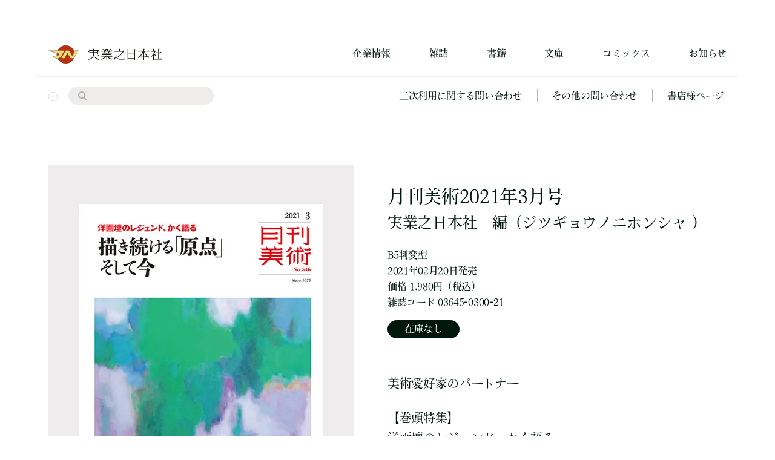

--- FILE ---
content_type: text/html; charset=UTF-8
request_url: https://www.j-n.co.jp/books/03645-0300-21/
body_size: 10780
content:
<!DOCTYPE html>
<html lang="ja">

    <head lang="ja" prefix="og: http://ogp.me/ns# fb: http://ogp.me/ns/fb# article: http://ogp.me/ns/article#">
        
        <!--googleアナリティクス-->
        <!-- Google tag (gtag.js) -->
        <script async src="https://www.googletagmanager.com/gtag/js?id=G-RDVBETD187"></script>
        <script>
        window.dataLayer = window.dataLayer || [];

        function gtag() {
            dataLayer.push(arguments);
        }
        gtag('js', new Date());

        gtag('config', 'G-RDVBETD187');
        </script>

        <meta charset="utf-8">
        <meta http-equiv="x-ua-compatible" content="ie=edge">
        <meta name="viewport" content="width=device-width, initial-scale=1.0, minimum-scale=1.0">
        <meta name="format-detection" content="telephone=no">
        <meta name="keywords" content="実業之日本社,実日,週刊漫画サンデー,マンサン,ブルーガイド,ジョイノベルス,出版社,ストロベリーナイト,静かなるドン,内田康夫,西村京太郎,東川篤哉">

        <!--Adobefont-->
        <script>
        (function(d) {
            var config = {
                    kitId: 'qzd8wwd',
                    scriptTimeout: 3000,
                    async: true
                },
                h = d.documentElement,
                t = setTimeout(function() {
                    h.className = h.className.replace(/\bwf-loading\b/g, "") + " wf-inactive";
                }, config.scriptTimeout),
                tk = d.createElement("script"),
                f = false,
                s = d.getElementsByTagName("script")[0],
                a;
            h.className += " wf-loading";
            tk.src = 'https://use.typekit.net/' + config.kitId + '.js';
            tk.async = true;
            tk.onload = tk.onreadystatechange = function() {
                a = this.readyState;
                if (f || a && a != "complete" && a != "loaded") return;
                f = true;
                clearTimeout(t);
                try {
                    Typekit.load(config)
                } catch (e) {}
            };
            s.parentNode.insertBefore(tk, s)
        })(document);
        </script>

        <!-- favicon -->
        <link rel="icon" href="https://www.j-n.co.jp/wp/wp-content/themes/jippi/img/favicon.ico">
        <link rel="apple-touch-icon" sizes="180x180"
            href="https://www.j-n.co.jp/wp/wp-content/themes/jippi/img/apple-touch-icon.png">
        <meta name="theme-color" content="#2a2c2b">

        <title>月刊美術2021年3月号 | 実業之日本社</title>

		<!-- All in One SEO 4.6.3 - aioseo.com -->
		<meta name="description" content="【巻頭特集】洋画壇のレジェンド、かく語る描き続ける「原点」、そして今" />
		<meta name="robots" content="max-image-preview:large" />
		<meta name="google-site-verification" content="JrtQcGzYN9KIJ3lQJblMiWZn0sFmh9L1Lf23KJunKe0" />
		<link rel="canonical" href="https://www.j-n.co.jp/books/03645-0300-21/" />
		<meta name="generator" content="All in One SEO (AIOSEO) 4.6.3" />
		<meta property="og:locale" content="ja_JP" />
		<meta property="og:site_name" content="実業之日本社 | 実業之日本社の公式ホームページです。書籍、コミックス、雑誌、デジタルコンテンツの情報を配信しています。各出版物のここだけのお話を特集・記事にてお読みいただけます。" />
		<meta property="og:type" content="article" />
		<meta property="og:title" content="月刊美術2021年3月号 | 実業之日本社" />
		<meta property="og:description" content="【巻頭特集】洋画壇のレジェンド、かく語る描き続ける「原点」、そして今" />
		<meta property="og:url" content="https://www.j-n.co.jp/books/03645-0300-21/" />
		<meta property="og:image" content="https://www.j-n.co.jp/app/webroot/wp/wp-content/uploads/2024/02/share.png" />
		<meta property="og:image:secure_url" content="https://www.j-n.co.jp/app/webroot/wp/wp-content/uploads/2024/02/share.png" />
		<meta property="article:published_time" content="2022-02-17T04:03:14+00:00" />
		<meta property="article:modified_time" content="2024-02-07T04:44:44+00:00" />
		<meta name="twitter:card" content="summary_large_image" />
		<meta name="twitter:site" content="@jippi_pr" />
		<meta name="twitter:title" content="月刊美術2021年3月号 | 実業之日本社" />
		<meta name="twitter:description" content="【巻頭特集】洋画壇のレジェンド、かく語る描き続ける「原点」、そして今" />
		<meta name="twitter:creator" content="@jippi_pr" />
		<meta name="twitter:image" content="https://www.j-n.co.jp/app/webroot/wp/wp-content/uploads/2024/02/share.png" />
		<script type="application/ld+json" class="aioseo-schema">
			{"@context":"https:\/\/schema.org","@graph":[{"@type":"BreadcrumbList","@id":"https:\/\/www.j-n.co.jp\/books\/03645-0300-21\/#breadcrumblist","itemListElement":[{"@type":"ListItem","@id":"https:\/\/www.j-n.co.jp\/#listItem","position":1,"name":"\u5bb6","item":"https:\/\/www.j-n.co.jp\/","nextItem":"https:\/\/www.j-n.co.jp\/books\/03645-0300-21\/#listItem"},{"@type":"ListItem","@id":"https:\/\/www.j-n.co.jp\/books\/03645-0300-21\/#listItem","position":2,"name":"\u6708\u520a\u7f8e\u88532021\u5e743\u6708\u53f7","previousItem":"https:\/\/www.j-n.co.jp\/#listItem"}]},{"@type":"Organization","@id":"https:\/\/www.j-n.co.jp\/#organization","name":"\u5b9f\u696d\u4e4b\u65e5\u672c\u793e","url":"https:\/\/www.j-n.co.jp\/","sameAs":["https:\/\/twitter.com\/jippi_pr"],"contactPoint":{"@type":"ContactPoint","telephone":"+81368090770","contactType":"Customer Support"}},{"@type":"WebPage","@id":"https:\/\/www.j-n.co.jp\/books\/03645-0300-21\/#webpage","url":"https:\/\/www.j-n.co.jp\/books\/03645-0300-21\/","name":"\u6708\u520a\u7f8e\u88532021\u5e743\u6708\u53f7 | \u5b9f\u696d\u4e4b\u65e5\u672c\u793e","description":"\u3010\u5dfb\u982d\u7279\u96c6\u3011\u6d0b\u753b\u58c7\u306e\u30ec\u30b8\u30a7\u30f3\u30c9\u3001\u304b\u304f\u8a9e\u308b\u63cf\u304d\u7d9a\u3051\u308b\u300c\u539f\u70b9\u300d\u3001\u305d\u3057\u3066\u4eca","inLanguage":"ja","isPartOf":{"@id":"https:\/\/www.j-n.co.jp\/#website"},"breadcrumb":{"@id":"https:\/\/www.j-n.co.jp\/books\/03645-0300-21\/#breadcrumblist"},"datePublished":"2022-02-17T13:03:14+09:00","dateModified":"2024-02-07T13:44:44+09:00"},{"@type":"WebSite","@id":"https:\/\/www.j-n.co.jp\/#website","url":"https:\/\/www.j-n.co.jp\/","name":"\u5b9f\u696d\u4e4b\u65e5\u672c\u793e","description":"\u5b9f\u696d\u4e4b\u65e5\u672c\u793e\u306e\u516c\u5f0f\u30db\u30fc\u30e0\u30da\u30fc\u30b8\u3067\u3059\u3002\u66f8\u7c4d\u3001\u30b3\u30df\u30c3\u30af\u30b9\u3001\u96d1\u8a8c\u3001\u30c7\u30b8\u30bf\u30eb\u30b3\u30f3\u30c6\u30f3\u30c4\u306e\u60c5\u5831\u3092\u914d\u4fe1\u3057\u3066\u3044\u307e\u3059\u3002\u5404\u51fa\u7248\u7269\u306e\u3053\u3053\u3060\u3051\u306e\u304a\u8a71\u3092\u7279\u96c6\u30fb\u8a18\u4e8b\u306b\u3066\u304a\u8aad\u307f\u3044\u305f\u3060\u3051\u307e\u3059\u3002","inLanguage":"ja","publisher":{"@id":"https:\/\/www.j-n.co.jp\/#organization"}}]}
		</script>
		<!-- All in One SEO -->

<link rel='dns-prefetch' href='//ajax.googleapis.com' />
<link rel='dns-prefetch' href='//cdnjs.cloudflare.com' />
<style id='classic-theme-styles-inline-css' type='text/css'>
/*! This file is auto-generated */
.wp-block-button__link{color:#fff;background-color:#32373c;border-radius:9999px;box-shadow:none;text-decoration:none;padding:calc(.667em + 2px) calc(1.333em + 2px);font-size:1.125em}.wp-block-file__button{background:#32373c;color:#fff;text-decoration:none}
</style>
<style id='global-styles-inline-css' type='text/css'>
body{--wp--preset--color--black: #000000;--wp--preset--color--cyan-bluish-gray: #abb8c3;--wp--preset--color--white: #ffffff;--wp--preset--color--pale-pink: #f78da7;--wp--preset--color--vivid-red: #cf2e2e;--wp--preset--color--luminous-vivid-orange: #ff6900;--wp--preset--color--luminous-vivid-amber: #fcb900;--wp--preset--color--light-green-cyan: #7bdcb5;--wp--preset--color--vivid-green-cyan: #00d084;--wp--preset--color--pale-cyan-blue: #8ed1fc;--wp--preset--color--vivid-cyan-blue: #0693e3;--wp--preset--color--vivid-purple: #9b51e0;--wp--preset--gradient--vivid-cyan-blue-to-vivid-purple: linear-gradient(135deg,rgba(6,147,227,1) 0%,rgb(155,81,224) 100%);--wp--preset--gradient--light-green-cyan-to-vivid-green-cyan: linear-gradient(135deg,rgb(122,220,180) 0%,rgb(0,208,130) 100%);--wp--preset--gradient--luminous-vivid-amber-to-luminous-vivid-orange: linear-gradient(135deg,rgba(252,185,0,1) 0%,rgba(255,105,0,1) 100%);--wp--preset--gradient--luminous-vivid-orange-to-vivid-red: linear-gradient(135deg,rgba(255,105,0,1) 0%,rgb(207,46,46) 100%);--wp--preset--gradient--very-light-gray-to-cyan-bluish-gray: linear-gradient(135deg,rgb(238,238,238) 0%,rgb(169,184,195) 100%);--wp--preset--gradient--cool-to-warm-spectrum: linear-gradient(135deg,rgb(74,234,220) 0%,rgb(151,120,209) 20%,rgb(207,42,186) 40%,rgb(238,44,130) 60%,rgb(251,105,98) 80%,rgb(254,248,76) 100%);--wp--preset--gradient--blush-light-purple: linear-gradient(135deg,rgb(255,206,236) 0%,rgb(152,150,240) 100%);--wp--preset--gradient--blush-bordeaux: linear-gradient(135deg,rgb(254,205,165) 0%,rgb(254,45,45) 50%,rgb(107,0,62) 100%);--wp--preset--gradient--luminous-dusk: linear-gradient(135deg,rgb(255,203,112) 0%,rgb(199,81,192) 50%,rgb(65,88,208) 100%);--wp--preset--gradient--pale-ocean: linear-gradient(135deg,rgb(255,245,203) 0%,rgb(182,227,212) 50%,rgb(51,167,181) 100%);--wp--preset--gradient--electric-grass: linear-gradient(135deg,rgb(202,248,128) 0%,rgb(113,206,126) 100%);--wp--preset--gradient--midnight: linear-gradient(135deg,rgb(2,3,129) 0%,rgb(40,116,252) 100%);--wp--preset--font-size--small: 13px;--wp--preset--font-size--medium: 20px;--wp--preset--font-size--large: 36px;--wp--preset--font-size--x-large: 42px;--wp--preset--spacing--20: 0.44rem;--wp--preset--spacing--30: 0.67rem;--wp--preset--spacing--40: 1rem;--wp--preset--spacing--50: 1.5rem;--wp--preset--spacing--60: 2.25rem;--wp--preset--spacing--70: 3.38rem;--wp--preset--spacing--80: 5.06rem;--wp--preset--shadow--natural: 6px 6px 9px rgba(0, 0, 0, 0.2);--wp--preset--shadow--deep: 12px 12px 50px rgba(0, 0, 0, 0.4);--wp--preset--shadow--sharp: 6px 6px 0px rgba(0, 0, 0, 0.2);--wp--preset--shadow--outlined: 6px 6px 0px -3px rgba(255, 255, 255, 1), 6px 6px rgba(0, 0, 0, 1);--wp--preset--shadow--crisp: 6px 6px 0px rgba(0, 0, 0, 1);}:where(.is-layout-flex){gap: 0.5em;}:where(.is-layout-grid){gap: 0.5em;}body .is-layout-flow > .alignleft{float: left;margin-inline-start: 0;margin-inline-end: 2em;}body .is-layout-flow > .alignright{float: right;margin-inline-start: 2em;margin-inline-end: 0;}body .is-layout-flow > .aligncenter{margin-left: auto !important;margin-right: auto !important;}body .is-layout-constrained > .alignleft{float: left;margin-inline-start: 0;margin-inline-end: 2em;}body .is-layout-constrained > .alignright{float: right;margin-inline-start: 2em;margin-inline-end: 0;}body .is-layout-constrained > .aligncenter{margin-left: auto !important;margin-right: auto !important;}body .is-layout-constrained > :where(:not(.alignleft):not(.alignright):not(.alignfull)){max-width: var(--wp--style--global--content-size);margin-left: auto !important;margin-right: auto !important;}body .is-layout-constrained > .alignwide{max-width: var(--wp--style--global--wide-size);}body .is-layout-flex{display: flex;}body .is-layout-flex{flex-wrap: wrap;align-items: center;}body .is-layout-flex > *{margin: 0;}body .is-layout-grid{display: grid;}body .is-layout-grid > *{margin: 0;}:where(.wp-block-columns.is-layout-flex){gap: 2em;}:where(.wp-block-columns.is-layout-grid){gap: 2em;}:where(.wp-block-post-template.is-layout-flex){gap: 1.25em;}:where(.wp-block-post-template.is-layout-grid){gap: 1.25em;}.has-black-color{color: var(--wp--preset--color--black) !important;}.has-cyan-bluish-gray-color{color: var(--wp--preset--color--cyan-bluish-gray) !important;}.has-white-color{color: var(--wp--preset--color--white) !important;}.has-pale-pink-color{color: var(--wp--preset--color--pale-pink) !important;}.has-vivid-red-color{color: var(--wp--preset--color--vivid-red) !important;}.has-luminous-vivid-orange-color{color: var(--wp--preset--color--luminous-vivid-orange) !important;}.has-luminous-vivid-amber-color{color: var(--wp--preset--color--luminous-vivid-amber) !important;}.has-light-green-cyan-color{color: var(--wp--preset--color--light-green-cyan) !important;}.has-vivid-green-cyan-color{color: var(--wp--preset--color--vivid-green-cyan) !important;}.has-pale-cyan-blue-color{color: var(--wp--preset--color--pale-cyan-blue) !important;}.has-vivid-cyan-blue-color{color: var(--wp--preset--color--vivid-cyan-blue) !important;}.has-vivid-purple-color{color: var(--wp--preset--color--vivid-purple) !important;}.has-black-background-color{background-color: var(--wp--preset--color--black) !important;}.has-cyan-bluish-gray-background-color{background-color: var(--wp--preset--color--cyan-bluish-gray) !important;}.has-white-background-color{background-color: var(--wp--preset--color--white) !important;}.has-pale-pink-background-color{background-color: var(--wp--preset--color--pale-pink) !important;}.has-vivid-red-background-color{background-color: var(--wp--preset--color--vivid-red) !important;}.has-luminous-vivid-orange-background-color{background-color: var(--wp--preset--color--luminous-vivid-orange) !important;}.has-luminous-vivid-amber-background-color{background-color: var(--wp--preset--color--luminous-vivid-amber) !important;}.has-light-green-cyan-background-color{background-color: var(--wp--preset--color--light-green-cyan) !important;}.has-vivid-green-cyan-background-color{background-color: var(--wp--preset--color--vivid-green-cyan) !important;}.has-pale-cyan-blue-background-color{background-color: var(--wp--preset--color--pale-cyan-blue) !important;}.has-vivid-cyan-blue-background-color{background-color: var(--wp--preset--color--vivid-cyan-blue) !important;}.has-vivid-purple-background-color{background-color: var(--wp--preset--color--vivid-purple) !important;}.has-black-border-color{border-color: var(--wp--preset--color--black) !important;}.has-cyan-bluish-gray-border-color{border-color: var(--wp--preset--color--cyan-bluish-gray) !important;}.has-white-border-color{border-color: var(--wp--preset--color--white) !important;}.has-pale-pink-border-color{border-color: var(--wp--preset--color--pale-pink) !important;}.has-vivid-red-border-color{border-color: var(--wp--preset--color--vivid-red) !important;}.has-luminous-vivid-orange-border-color{border-color: var(--wp--preset--color--luminous-vivid-orange) !important;}.has-luminous-vivid-amber-border-color{border-color: var(--wp--preset--color--luminous-vivid-amber) !important;}.has-light-green-cyan-border-color{border-color: var(--wp--preset--color--light-green-cyan) !important;}.has-vivid-green-cyan-border-color{border-color: var(--wp--preset--color--vivid-green-cyan) !important;}.has-pale-cyan-blue-border-color{border-color: var(--wp--preset--color--pale-cyan-blue) !important;}.has-vivid-cyan-blue-border-color{border-color: var(--wp--preset--color--vivid-cyan-blue) !important;}.has-vivid-purple-border-color{border-color: var(--wp--preset--color--vivid-purple) !important;}.has-vivid-cyan-blue-to-vivid-purple-gradient-background{background: var(--wp--preset--gradient--vivid-cyan-blue-to-vivid-purple) !important;}.has-light-green-cyan-to-vivid-green-cyan-gradient-background{background: var(--wp--preset--gradient--light-green-cyan-to-vivid-green-cyan) !important;}.has-luminous-vivid-amber-to-luminous-vivid-orange-gradient-background{background: var(--wp--preset--gradient--luminous-vivid-amber-to-luminous-vivid-orange) !important;}.has-luminous-vivid-orange-to-vivid-red-gradient-background{background: var(--wp--preset--gradient--luminous-vivid-orange-to-vivid-red) !important;}.has-very-light-gray-to-cyan-bluish-gray-gradient-background{background: var(--wp--preset--gradient--very-light-gray-to-cyan-bluish-gray) !important;}.has-cool-to-warm-spectrum-gradient-background{background: var(--wp--preset--gradient--cool-to-warm-spectrum) !important;}.has-blush-light-purple-gradient-background{background: var(--wp--preset--gradient--blush-light-purple) !important;}.has-blush-bordeaux-gradient-background{background: var(--wp--preset--gradient--blush-bordeaux) !important;}.has-luminous-dusk-gradient-background{background: var(--wp--preset--gradient--luminous-dusk) !important;}.has-pale-ocean-gradient-background{background: var(--wp--preset--gradient--pale-ocean) !important;}.has-electric-grass-gradient-background{background: var(--wp--preset--gradient--electric-grass) !important;}.has-midnight-gradient-background{background: var(--wp--preset--gradient--midnight) !important;}.has-small-font-size{font-size: var(--wp--preset--font-size--small) !important;}.has-medium-font-size{font-size: var(--wp--preset--font-size--medium) !important;}.has-large-font-size{font-size: var(--wp--preset--font-size--large) !important;}.has-x-large-font-size{font-size: var(--wp--preset--font-size--x-large) !important;}
.wp-block-navigation a:where(:not(.wp-element-button)){color: inherit;}
:where(.wp-block-post-template.is-layout-flex){gap: 1.25em;}:where(.wp-block-post-template.is-layout-grid){gap: 1.25em;}
:where(.wp-block-columns.is-layout-flex){gap: 2em;}:where(.wp-block-columns.is-layout-grid){gap: 2em;}
.wp-block-pullquote{font-size: 1.5em;line-height: 1.6;}
</style>
<link rel='stylesheet' id='slickcss-css' href='https://cdnjs.cloudflare.com/ajax/libs/slick-carousel/1.8.1/slick.css' type='text/css' media='all' />
<link rel='stylesheet' id='slickthemecss-css' href='https://cdnjs.cloudflare.com/ajax/libs/slick-carousel/1.8.1/slick-theme.css' type='text/css' media='all' />
<link rel='stylesheet' id='ress-css' href='https://www.j-n.co.jp/wp/wp-content/themes/jippi/css/ress.css' type='text/css' media='all' />
<link rel='stylesheet' id='stylecss-css' href='https://www.j-n.co.jp/wp/wp-content/themes/jippi/css/style.css' type='text/css' media='all' />
<script type="text/javascript" src="https://ajax.googleapis.com/ajax/libs/jquery/1.11.3/jquery.min.js" id="jquery-js"></script>
<script type="text/javascript" src="https://cdnjs.cloudflare.com/ajax/libs/slick-carousel/1.8.1/slick.min.js" id="slickjs-js"></script>
<link rel="https://api.w.org/" href="https://www.j-n.co.jp/wp-json/" /><link rel="alternate" type="application/json" href="https://www.j-n.co.jp/wp-json/wp/v2/books/36593" /><link rel="alternate" type="application/json+oembed" href="https://www.j-n.co.jp/wp-json/oembed/1.0/embed?url=https%3A%2F%2Fwww.j-n.co.jp%2Fbooks%2F03645-0300-21%2F" />
<link rel="alternate" type="text/xml+oembed" href="https://www.j-n.co.jp/wp-json/oembed/1.0/embed?url=https%3A%2F%2Fwww.j-n.co.jp%2Fbooks%2F03645-0300-21%2F&#038;format=xml" />
<noscript><style>.lazyload[data-src]{display:none !important;}</style></noscript><style>.lazyload{background-image:none !important;}.lazyload:before{background-image:none !important;}</style>    </head>

<body>
    <!-- ヘッダー -->
    <div id="header">
        <header>
            <div class="wrapper">
                <div class="pc header">
                    <h1 class="title">
                        <a href="https://www.j-n.co.jp/" class="logo"><img
                                src="[data-uri]" alt="実業之日本社ロゴ" data-src="https://www.j-n.co.jp/wp/wp-content/themes/jippi/img/logo-k.svg" decoding="async" class="lazyload" /><noscript><img
                                src="https://www.j-n.co.jp/wp/wp-content/themes/jippi/img/logo-k.svg" alt="実業之日本社ロゴ" data-eio="l" /></noscript></a>
                    </h1>
                    <nav>
                        <ul class="nav">
                            <li><a href="https://www.j-n.co.jp/company/">企業情報</a></li>
                            <li>
                                <a href="https://www.j-n.co.jp/magazine/">雑誌</a>
                                <ul class="child">
                                    <li>
                                        <a href="https://www.j-n.co.jp/books/genrelist/lgenre3/mgenre18/">ワッグル</a>                                    </li>
                                    <li>
                                        <a href="https://www.j-n.co.jp/books/genrelist/lgenre3/mgenre20/">ガルビィ</a>                                    </li>
                                    <li>
                                        <a href="https://www.j-n.co.jp/books/genrelist/lgenre3/mgenre81/">BikeJIN</a>                                    </li>
                                    <li>
                                        <a href="https://www.j-n.co.jp/books/genrelist/lgenre3/mgenre80/">ライダースクラブ</a>                                    </li>
                                    <li>
                                        <a href="https://www.j-n.co.jp/books/genrelist/lgenre3/mgenre79/">CLUB HARLEY</a>                                    </li>
                                    <li>
                                        <a href="https://www.j-n.co.jp/books/genrelist/lgenre3/mgenre16/">ネイルVENUS</a>                                    </li>
                                    <li>
                                        <a href="https://www.j-n.co.jp/books/genrelist/lgenre3/mgenre21/">月刊美術</a>                                    </li>
                                    <li>
                                        <a href="https://www.j-n.co.jp/books/genrelist/lgenre3/mgenre85/">BikeJIN増刊</a>                                    </li>
                                    <li>
                                        <a href="https://www.j-n.co.jp/books/genrelist/lgenre3/mgenre84/">CLUB HARLEY増刊</a>                                    </li>
                                    <li>
                                        <a href="https://www.j-n.co.jp/books/genrelist/lgenre1/mgenre5/sgenre97/">パラスポーツマガジン</a>                                    </li>
                                </ul>
                            </li>
                            <li>
                                <a href="https://www.j-n.co.jp/books/">書籍</a>
                                <ul class="child">
                                                                        <li><a
                                            href="https://www.j-n.co.jp/books/genrelist/lgenre1/mgenre1/">ビジネス</a>
                                    </li>
                                                                        <li><a
                                            href="https://www.j-n.co.jp/books/genrelist/lgenre1/mgenre2/">文芸</a>
                                    </li>
                                                                        <li><a
                                            href="https://www.j-n.co.jp/books/genrelist/lgenre1/mgenre3/">一般・教養</a>
                                    </li>
                                                                        <li><a
                                            href="https://www.j-n.co.jp/books/genrelist/lgenre1/mgenre4/">旅行ガイド</a>
                                    </li>
                                                                        <li><a
                                            href="https://www.j-n.co.jp/books/genrelist/lgenre1/mgenre5/">趣味実用</a>
                                    </li>
                                                                        <li><a
                                            href="https://www.j-n.co.jp/books/genrelist/lgenre1/mgenre6/">自己啓発</a>
                                    </li>
                                                                        <li><a
                                            href="https://www.j-n.co.jp/books/genrelist/lgenre1/mgenre7/">こども</a>
                                    </li>
                                                                        <li><a
                                            href="https://www.j-n.co.jp/books/genrelist/lgenre1/mgenre8/">教育・学習</a>
                                    </li>
                                                                    </ul>
                            </li>
                            <li>
                                文庫
                                <ul class="child">
                                    <li>
                                        <a href="https://www.j-n.co.jp/books/serieslist/lseries41/">実業之日本社文庫</a>                                    </li>
                                    <li>
                                        <a href="https://www.j-n.co.jp/books/serieslist/lseries41/lseries118/">実業之日本社文庫GROW</a>                                    </li>
                                    <li>
                                        <a href="https://www.j-n.co.jp/books/serieslist/lseries111/">Jノベルライト文庫</a>                                    </li>
                                    <li>
                                        <a href="https://www.j-n.co.jp/books/serieslist/lseries104/">実業之日本社ジュニア文庫</a>                                    </li>
                                    <li>
                                        <a href="https://www.j-n.co.jp/books/serieslist/lseries99/">じっぴコンパクト文庫</a>                                    </li>
                                    <li>
                                        <a href="https://www.j-n.co.jp/books/serieslist/lseries37/">実業之日本社漫画文庫</a>                                    </li>
                                </ul>
                            </li>
                            <li>
                                <a href="https://www.j-n.co.jp/comics/">コミックス</a>
                                <ul class="child">
                                                                        <li><a
                                            href="https://www.j-n.co.jp/books/genrelist/lgenre2/mgenre9/">青年コミック</a>
                                    </li>
                                                                        <li><a
                                            href="https://www.j-n.co.jp/books/genrelist/lgenre2/mgenre10/">少女コミック</a>
                                    </li>
                                                                        <li><a
                                            href="https://www.j-n.co.jp/books/genrelist/lgenre2/mgenre11/">BLコミック</a>
                                    </li>
                                                                        <li><a
                                            href="https://www.j-n.co.jp/books/genrelist/lgenre2/mgenre12/">セクシー系コミック</a>
                                    </li>
                                                                        <li><a
                                            href="https://www.j-n.co.jp/books/genrelist/lgenre2/mgenre13/">コミックエッセイ</a>
                                    </li>
                                                                        <li><a
                                            href="https://www.j-n.co.jp/books/genrelist/lgenre2/mgenre14/">その他のコミック</a>
                                    </li>
                                                                        <li><a
                                            href="https://www.j-n.co.jp/books/genrelist/lgenre2/mgenre76/">書籍扱いコミックス</a>
                                    </li>
                                                                    </ul>
                            </li>
                            <li>
                                <a href="https://www.j-n.co.jp/news/">お知らせ</a>
                            </li>
                        </ul>
                    </nav>
                </div>
                <div class="pc slideup">
                    <div class="menu-hide">
                        <img src="[data-uri]" alt="メニューを隠す" data-src="https://www.j-n.co.jp/wp/wp-content/themes/jippi/img/circle-close.svg" decoding="async" class="lazyload" /><noscript><img src="https://www.j-n.co.jp/wp/wp-content/themes/jippi/img/circle-close.svg" alt="メニューを隠す" data-eio="l" /></noscript>
                    </div>
                    <div class="search">
                        <form action="https://www.j-n.co.jp" method="get">
    <input type="search" name="s" />
    <input type="submit" value="" />
</form>                    </div>
                    <ul class="list">
                        <li><a href="https://business.form-mailer.jp/fms/4d33693487681"
                                target="_blank">二次利用に関する問い合わせ</a></li>
                        <li><a href="https://www.j-n.co.jp/inquiry/">その他の問い合わせ</a></li>
                        <li><a href="https://www.j-n.co.jp/bookstore/">書店様ページ</a></li>
                    </ul>
                </div>

                <div class="sp header">
                    <h1 class="title">
                        <a href="https://www.j-n.co.jp/" class="logo">
                            <img src="[data-uri]" alt="実業之日本社ロゴ" data-src="https://www.j-n.co.jp/wp/wp-content/themes/jippi/img/logo-k.svg" decoding="async" class="lazyload" /><noscript><img src="https://www.j-n.co.jp/wp/wp-content/themes/jippi/img/logo-k.svg" alt="実業之日本社ロゴ" data-eio="l" /></noscript>
                        </a>
                    </h1>
                    <div class="btn">
                        <div class="open"></div>
                    </div>
                </div>
                <div class="sp menu-wrapper">
                    <div class="menu-inner">
                        <div class="menu-upper">
                            <h1 class="title">
                                <a href="https://www.j-n.co.jp/" class="logo">
                                    <img src="[data-uri]"
                                        alt="実業之日本社ロゴ" data-src="https://www.j-n.co.jp/wp/wp-content/themes/jippi/img/logo-w.svg" decoding="async" class="lazyload" /><noscript><img src="https://www.j-n.co.jp/wp/wp-content/themes/jippi/img/logo-w.svg"
                                        alt="実業之日本社ロゴ" data-eio="l" /></noscript>
                                </a>
                            </h1>
                            <div class="btn">
                                <div class="close"></div>
                            </div>
                        </div>
                        <div class="search">
                            <form action="https://www.j-n.co.jp" method="get">
    <input type="search" name="s" />
    <input type="submit" value="" />
</form>                        </div>
                        <nav>
                            <ul class="nav">
                                <li><a href="https://www.j-n.co.jp/company/">企業情報</a></li>
                                <li class="parent">
                                    <a href="https://www.j-n.co.jp/magazine/">雑誌</a>
                                    <ul class="child">
                                        <li>
                                            <a href="https://www.j-n.co.jp/books/genrelist/lgenre3/mgenre18/">ワッグル</a>                                        </li>
                                        <li>
                                            <a href="https://www.j-n.co.jp/books/genrelist/lgenre3/mgenre20/">ガルビィ</a>                                        </li>
                                        <li>
                                            <a href="https://www.j-n.co.jp/books/genrelist/lgenre3/mgenre81/">BikeJIN</a>                                        </li>
                                        <li>
                                            <a href="https://www.j-n.co.jp/books/genrelist/lgenre3/mgenre80/">ライダースクラブ</a>                                        </li>
                                        <li>
                                            <a href="https://www.j-n.co.jp/books/genrelist/lgenre3/mgenre79/">CLUB HARLEY</a>                                        </li>
                                        <li>
                                            <a href="https://www.j-n.co.jp/books/genrelist/lgenre3/mgenre16/">ネイルVENUS</a>                                        </li>
                                        <li>
                                            <a href="https://www.j-n.co.jp/books/genrelist/lgenre3/mgenre21/">月刊美術</a>                                        </li>
                                        <li>
                                            <a href="https://www.j-n.co.jp/books/genrelist/lgenre3/mgenre85/">BikeJIN増刊</a>                                        </li>
                                        <li>
                                            <a href="https://www.j-n.co.jp/books/genrelist/lgenre3/mgenre84/">CLUB HARLEY増刊</a>                                        </li>
                                        <li>
                                            <a href="https://www.j-n.co.jp/books/genrelist/lgenre1/mgenre5/sgenre97/">パラスポーツマガジン</a>                                        </li>
                                    </ul>
                                </li>
                                <li class="parent">
                                    <a href="https://www.j-n.co.jp/books/">書籍</a>
                                    <ul class="child">
                                                                                <li><a
                                                href="https://www.j-n.co.jp/books/genrelist/lgenre1/mgenre1/">ビジネス</a>
                                        </li>
                                                                                <li><a
                                                href="https://www.j-n.co.jp/books/genrelist/lgenre1/mgenre2/">文芸</a>
                                        </li>
                                                                                <li><a
                                                href="https://www.j-n.co.jp/books/genrelist/lgenre1/mgenre3/">一般・教養</a>
                                        </li>
                                                                                <li><a
                                                href="https://www.j-n.co.jp/books/genrelist/lgenre1/mgenre4/">旅行ガイド</a>
                                        </li>
                                                                                <li><a
                                                href="https://www.j-n.co.jp/books/genrelist/lgenre1/mgenre5/">趣味実用</a>
                                        </li>
                                                                                <li><a
                                                href="https://www.j-n.co.jp/books/genrelist/lgenre1/mgenre6/">自己啓発</a>
                                        </li>
                                                                                <li><a
                                                href="https://www.j-n.co.jp/books/genrelist/lgenre1/mgenre7/">こども</a>
                                        </li>
                                                                                <li><a
                                                href="https://www.j-n.co.jp/books/genrelist/lgenre1/mgenre8/">教育・学習</a>
                                        </li>
                                                                            </ul>
                                </li>
                                <li class="parent">
                                    文庫
                                    <ul class="child">
                                        <li>
                                            <a href="https://www.j-n.co.jp/books/serieslist/lseries41/">実業之日本社文庫</a>                                        </li>
                                        <li>
                                            <a href="https://www.j-n.co.jp/books/serieslist/lseries41/lseries118/">実業之日本社文庫GROW</a>                                        </li>
                                        <li>
                                            <a href="https://www.j-n.co.jp/books/serieslist/lseries111/">Jノベルライト文庫</a>                                        </li>
                                        <li>
                                            <a href="https://www.j-n.co.jp/books/serieslist/lseries104/">実業之日本社ジュニア文庫</a>                                        </li>
                                        <li>
                                            <a href="https://www.j-n.co.jp/books/serieslist/lseries99/">じっぴコンパクト文庫</a>                                        </li>
                                        <li>
                                            <a href="https://www.j-n.co.jp/books/serieslist/lseries37/">実業之日本社漫画文庫</a>                                        </li>
                                    </ul>
                                </li>
                                <li class="parent">
                                    <a href="https://www.j-n.co.jp/comics/">コミックス</a>
                                    <ul class="child">
                                                                                <li><a
                                                href="https://www.j-n.co.jp/books/genrelist/lgenre2/mgenre9/">青年コミック</a>
                                        </li>
                                                                                <li><a
                                                href="https://www.j-n.co.jp/books/genrelist/lgenre2/mgenre10/">少女コミック</a>
                                        </li>
                                                                                <li><a
                                                href="https://www.j-n.co.jp/books/genrelist/lgenre2/mgenre11/">BLコミック</a>
                                        </li>
                                                                                <li><a
                                                href="https://www.j-n.co.jp/books/genrelist/lgenre2/mgenre12/">セクシー系コミック</a>
                                        </li>
                                                                                <li><a
                                                href="https://www.j-n.co.jp/books/genrelist/lgenre2/mgenre13/">コミックエッセイ</a>
                                        </li>
                                                                                <li><a
                                                href="https://www.j-n.co.jp/books/genrelist/lgenre2/mgenre14/">その他のコミック</a>
                                        </li>
                                                                                <li><a
                                                href="https://www.j-n.co.jp/books/genrelist/lgenre2/mgenre76/">書籍扱いコミックス</a>
                                        </li>
                                                                            </ul>
                                </li>
                                <li>
                                    <a href="https://www.j-n.co.jp/news/">お知らせ</a>
                                </li>
                            </ul>
                        </nav>
                        <div class="menu-bottom">
                            <ul class="list">
                                <li><a href="https://business.form-mailer.jp/fms/4d33693487681"
                                        target="_blank">二次利用に関する問い合わせ</a></li>
                                <li><a href="https://www.j-n.co.jp/inquiry/">その他の問い合わせ</a></li>
                                <li><a href="https://www.j-n.co.jp/bookstore/">書店様ページ</a></li>
                            </ul>
                            <div class="sub">
                                <ul class="list">
                                    <li><a href="https://www.j-n.co.jp/privacypolicy/">Privacy Policy</a></li>
                                    <!-- <li><a href="https://www.j-n.co.jp/recruit/">Recruit</a></li> -->
                                    <li><a href="https://www.j-n.co.jp/sitemap/">Sitemap</a></li>
                                </ul>
                                <p class="copyright">© Jitsugyo no Nihon Sha, Ltd. All rights reserved.</p>
                            </div>
                        </div>
                    </div>
                </div>
            </div>
        </header>
    </div><main>
    <article>
        <!-- book​ -->
        <div class="book-single">
                                    <div id="book">
                <section>
                    <div class="wrapper">
                        <div class="container">
                            <div class="book-col">
                                <div class="cover">
                                    <div class="cover-pic">
                                                                                                                                                                                                        <img src="[data-uri]" alt="「月刊美術2021年3月号」書影" data-src="https://www.j-n.co.jp/wp/wp-content/uploads/2022/02/R03645-0300-21.jpg" decoding="async" class="lazyload" data-eio-rwidth="500" data-eio-rheight="628"><noscript><img src="https://www.j-n.co.jp/wp/wp-content/uploads/2022/02/R03645-0300-21.jpg" alt="「月刊美術2021年3月号」書影" data-eio="l"></noscript>
                                                                            </div>
                                </div>
                                <div class="text">
                                    <h1 class="title">
                                                                                月刊美術2021年3月号                                                                            </h1>

                                                                                                                                                                                                                                                                                                                                                                                                                                                                                                                                                                                                                                                                                                                                                
                                    
                                                                        <!-- 著者１ -->
                                                                        <p class="writer">
                                        <a href="https://www.j-n.co.jp/writer/964/">実業之日本社</a><span>編</span>（ジツギョウノニホンシャ                                        ）
                                    </p>

                                                                        
                                    
                                    
                                    
                                    
                                    
                                    
                                    
                                    
                                    
                                    <div class="detail">

                                                                                <p class="spec">
                                                                                        B5判変型                                                                                                                                </p>
                                        

                                                                                                                        <p class="date">
                                            2021年02月20日発売
                                        </p>
                                        
                                                                                                                                                                <p class="price">価格 1,980円（税込）</p>
                                                                                
                                                                                                                                                                <p class="mag">
                                            雑誌コード 03645-0300-21                                        </p>
                                                                                
                                        
                                                                                <p class="status out">在庫なし</p>
                                                                            </div>

                                                                                                            
                                                                        <p class="description">
                                        美術愛好家のパートナー                                    </p>
                                    
                                                                        <p class="description">
                                        【巻頭特集】<br>洋画壇のレジェンド、かく語る<br>描き続ける「原点」、そして今<br><br>■土方明司の「知りたい！ 美のヒミツ」<br>特別編　野見山暁治　100歳にして語る<br><br>■あの時の一枚　「困難」を転機にかえて<br>奥谷博／中山忠彦／絹谷幸二／馬越陽子／久野和洋／福島瑞穂／石井武夫<br><br>■あの時の一枚　「出会い」が照らした道<br>笠井誠一／山本貞／藤森兼明／佐々木豊／大津英敏／池口史子／小杉小二郎／遠藤彰子<br><br>●勅使河原純「画家は終わりなき道を行く ──格闘し続けた先人たちの到達点」<br>●岡村幸宣「「困難」を超えた芸術に刻まれるもの──《原爆の図》が映す時代」<br><br>●クローズアップ　「描き続ける」ことの真価を思う、この3展<br>わが青春の上杜会／遠藤彰子展／石井武夫展<br><br>and more...<br><br>【特別展】<br>平松礼二「睡蓮交響曲」<br><br>【展覧会】<br>大庭英治<br><br>【描き下ろし連載】<br>村上裕二　先人画家の「術」をたずねて<br>【連載】<br>満田晴穂×丸山宗利の自在置物でみる「身近な昆虫はすごい」<br>第4回　オオゲジ<br><br>【今月の注目展】<br>モンドリアン展／大隅敏男展／田中英生展／山﨑鈴子展／阿部観水展／田口由花展<br><br>◆〈美術新人賞デビュー2021〉入選28作家一挙紹介！<br>◆アートフェア東京2021　注目ブースのアーティストファイル<br><br>【好評連載】<br>・アトリエ寫眞　山本雄三<br>・「わがまま絵画点評─深見東州の世界」<br>・菊池麻衣子の東京 ワンデイ アートトリップ                                    </p>
                                    
                                    
                                    <!-- 関連リンク​ -->
                                                                    </div>
                            </div>
                        </div>
                    </div>
                </section>
            </div>

                        
                        
                                    <!-- タクソノミーserieslistのタームを取得 -->
                                                <!-- Relatedシリーズ -->
            <div id="related">
                <section>
                    <div class="wrapper">
                        <div class="title-box">
                            <h2 class="section-title"><span class="en">Related Books</span>シリーズの関連書籍</h2>
                            <div class="pc control"></div>
                            <a href="https://www.j-n.co.jp/books/serieslist/lseries76/" class="sp index">一覧</a>
                        </div>
                    </div>
                    <div class="slider-wrapper">
                        <div class="container">
                            <div class="books-slider">
                                <!-- タームに属する記事をループで表示 -->
                                                                <div class="each">
                                    <a href="https://www.j-n.co.jp/books/03645-0100-26/">
    <div class="cover-pic">
                <img src="[data-uri]" alt="月刊美術2026年1月号" data-src="https://www.j-n.co.jp/wp/wp-content/uploads/2025/09/03645-0100-26.jpg" decoding="async" class="lazyload" data-eio-rwidth="500" data-eio-rheight="624"><noscript><img src="https://www.j-n.co.jp/wp/wp-content/uploads/2025/09/03645-0100-26.jpg" alt="月刊美術2026年1月号" data-eio="l"></noscript>
            </div>
    <div class="text">
                        <p class="date">
            2025年12月19日        </p>
        
        <p class="title">
            <!--             美術愛好家のパートナー<br>
             -->

            
            月刊美術2026年1月号
                    </p>
        <p class="more">Read more</p>
    </div>
</a>                                </div>
                                                                <div class="each">
                                    <a href="https://www.j-n.co.jp/books/03645-1200-25/">
    <div class="cover-pic">
                <img src="[data-uri]" alt="月刊美術2025年12月号" data-src="https://www.j-n.co.jp/wp/wp-content/uploads/2025/09/03645-1200-25.jpg" decoding="async" class="lazyload" data-eio-rwidth="500" data-eio-rheight="619"><noscript><img src="https://www.j-n.co.jp/wp/wp-content/uploads/2025/09/03645-1200-25.jpg" alt="月刊美術2025年12月号" data-eio="l"></noscript>
            </div>
    <div class="text">
                        <p class="date">
            2025年11月19日        </p>
        
        <p class="title">
            <!--             美術愛好家のパートナー<br>
             -->

            
            月刊美術2025年12月号
                    </p>
        <p class="more">Read more</p>
    </div>
</a>                                </div>
                                                                <div class="each">
                                    <a href="https://www.j-n.co.jp/books/03645-1100-25/">
    <div class="cover-pic">
                <img src="[data-uri]" alt="月刊美術2025年11月号" data-src="https://www.j-n.co.jp/wp/wp-content/uploads/2025/07/03645-1100-25.jpg" decoding="async" class="lazyload" data-eio-rwidth="500" data-eio-rheight="621"><noscript><img src="https://www.j-n.co.jp/wp/wp-content/uploads/2025/07/03645-1100-25.jpg" alt="月刊美術2025年11月号" data-eio="l"></noscript>
            </div>
    <div class="text">
                        <p class="date">
            2025年10月20日        </p>
        
        <p class="title">
            <!--             美術愛好家のパートナー<br>
             -->

            
            月刊美術2025年11月号
                    </p>
        <p class="more">Read more</p>
    </div>
</a>                                </div>
                                                            </div>
                        </div>
                    </div>
                </section>
            </div>
                                    
                                    <!-- タクソノミーgenrelistのタームを取得 -->
                                                <!-- Relatedジャンル -->
            <div id="related">
                <section>
                    <div class="wrapper">
                        <div class="title-box">
                            <h2 class="section-title"><span class="en">Related Books</span>ジャンルの関連書籍</h2>
                            <div class="pc control"></div>
                            <a href="https://www.j-n.co.jp/books/genrelist/lgenre3/mgenre21/" class="sp index">一覧</a>
                        </div>
                    </div>
                    <div class="slider-wrapper">
                        <div class="container">
                            <div class="books-slider">
                                <!-- タームに属する記事をループで表示 -->
                                                                <div class="each">
                                    <a href="https://www.j-n.co.jp/books/03645-0100-26/">
    <div class="cover-pic">
                <img src="[data-uri]" alt="月刊美術2026年1月号" data-src="https://www.j-n.co.jp/wp/wp-content/uploads/2025/09/03645-0100-26.jpg" decoding="async" class="lazyload" data-eio-rwidth="500" data-eio-rheight="624"><noscript><img src="https://www.j-n.co.jp/wp/wp-content/uploads/2025/09/03645-0100-26.jpg" alt="月刊美術2026年1月号" data-eio="l"></noscript>
            </div>
    <div class="text">
                        <p class="date">
            2025年12月19日        </p>
        
        <p class="title">
            <!--             美術愛好家のパートナー<br>
             -->

            
            月刊美術2026年1月号
                    </p>
        <p class="more">Read more</p>
    </div>
</a>                                </div>
                                                                <div class="each">
                                    <a href="https://www.j-n.co.jp/books/03645-1200-25/">
    <div class="cover-pic">
                <img src="[data-uri]" alt="月刊美術2025年12月号" data-src="https://www.j-n.co.jp/wp/wp-content/uploads/2025/09/03645-1200-25.jpg" decoding="async" class="lazyload" data-eio-rwidth="500" data-eio-rheight="619"><noscript><img src="https://www.j-n.co.jp/wp/wp-content/uploads/2025/09/03645-1200-25.jpg" alt="月刊美術2025年12月号" data-eio="l"></noscript>
            </div>
    <div class="text">
                        <p class="date">
            2025年11月19日        </p>
        
        <p class="title">
            <!--             美術愛好家のパートナー<br>
             -->

            
            月刊美術2025年12月号
                    </p>
        <p class="more">Read more</p>
    </div>
</a>                                </div>
                                                                <div class="each">
                                    <a href="https://www.j-n.co.jp/books/03645-1100-25/">
    <div class="cover-pic">
                <img src="[data-uri]" alt="月刊美術2025年11月号" data-src="https://www.j-n.co.jp/wp/wp-content/uploads/2025/07/03645-1100-25.jpg" decoding="async" class="lazyload" data-eio-rwidth="500" data-eio-rheight="621"><noscript><img src="https://www.j-n.co.jp/wp/wp-content/uploads/2025/07/03645-1100-25.jpg" alt="月刊美術2025年11月号" data-eio="l"></noscript>
            </div>
    <div class="text">
                        <p class="date">
            2025年10月20日        </p>
        
        <p class="title">
            <!--             美術愛好家のパートナー<br>
             -->

            
            月刊美術2025年11月号
                    </p>
        <p class="more">Read more</p>
    </div>
</a>                                </div>
                                                            </div>
                        </div>
                    </div>
                </section>
            </div>
                                    
            <!-- Topics​ -->
            <div id="topics">
                <section>
                    <div class="wrapper">
                        <div class="title-box">
                            <h2 class="section-title"><span class="en">Topics</span>特集</h2>
                            <a href="https://www.j-n.co.jp/columns/" class="index">一覧</a>
                        </div>
                    </div>
                    <div class="scroll-wrapper">
                        <div class="container">
                            <ul class="lists">
                                                                                                <li>
    <a href="https://www.j-n.co.jp/columns/762/">
        <div class="pic">
                                    <img src="[data-uri]" alt="" width="1200" height="1200" class="alignnone size-full wp-image-42021 lazyload" data-src="https://www.j-n.co.jp/wp/wp-content/uploads/2025/12/34b556d89403560abad206ebe9a9a87c.jpeg" decoding="async" data-eio-rwidth="1200" data-eio-rheight="1200" /><noscript><img src="https://www.j-n.co.jp/wp/wp-content/uploads/2025/12/34b556d89403560abad206ebe9a9a87c.jpeg" alt="" width="1200" height="1200" class="alignnone size-full wp-image-42021" data-eio="l" /></noscript>                    </div>
        <div class="text">
            <p class="date">2025年12月26日</p>
            <p class="title">『おさまる家　井田千秋 作品集』　全7種特典決定!!</p>
            <p class="excerpt"></p>
            <p class="more">Read more</p>
        </div>
    </a>
</li>                                                                <li>
    <a href="https://www.j-n.co.jp/columns/761/">
        <div class="pic">
                                    <img src="[data-uri]" alt="" width="960" height="1280" class="alignnone size-full wp-image-41993 lazyload" data-src="https://www.j-n.co.jp/wp/wp-content/uploads/2025/12/211c54447e85355ee9784d46a9dc5b26.jpg" decoding="async" data-eio-rwidth="960" data-eio-rheight="1280" /><noscript><img src="https://www.j-n.co.jp/wp/wp-content/uploads/2025/12/211c54447e85355ee9784d46a9dc5b26.jpg" alt="" width="960" height="1280" class="alignnone size-full wp-image-41993" data-eio="l" /></noscript>                    </div>
        <div class="text">
            <p class="date">2025年12月19日</p>
            <p class="title">「お城EXPO 2025」に『ねこねこ日本史』のブースが出展決定！</p>
            <p class="excerpt"></p>
            <p class="more">Read more</p>
        </div>
    </a>
</li>                                                                <li>
    <a href="https://www.j-n.co.jp/columns/760/">
        <div class="pic">
                                    <img src="[data-uri]" alt="" width="1250" height="703" class="alignnone size-full wp-image-41961 lazyload" data-src="https://www.j-n.co.jp/wp/wp-content/uploads/2025/12/signal-2025-12-04-124158_002.jpeg" decoding="async" data-eio-rwidth="1250" data-eio-rheight="703" /><noscript><img src="https://www.j-n.co.jp/wp/wp-content/uploads/2025/12/signal-2025-12-04-124158_002.jpeg" alt="" width="1250" height="703" class="alignnone size-full wp-image-41961" data-eio="l" /></noscript>                    </div>
        <div class="text">
            <p class="date">2025年12月5日</p>
            <p class="title">特報！　100万部突破の東野圭吾著『クスノキの番人』、アニメーション映画の公開を記念してスペシャルコラボが実現！</p>
            <p class="excerpt"></p>
            <p class="more">Read more</p>
        </div>
    </a>
</li>                                                                                            </ul>
                        </div>
                    </div>
                </section>
            </div>

        </div>
    </article>
</main>
<!-- フッター -->
<div id="footer">
    <footer>
        <div class="wrapper">
            <h1 class="title">
                <a href="https://www.j-n.co.jp/" class="logo"><img
                        src="[data-uri]" alt="実業之日本社ロゴ" data-src="https://www.j-n.co.jp/wp/wp-content/themes/jippi/img/logo-w.svg" decoding="async" class="lazyload" /><noscript><img
                        src="https://www.j-n.co.jp/wp/wp-content/themes/jippi/img/logo-w.svg" alt="実業之日本社ロゴ" data-eio="l" /></noscript></a>
            </h1>
            <!-- <h2 class="pc list-title">実業之日本社 公式</h2>
            <ul class="pc list">
                <li><a href="https://j-nbooks.jp/comic/" target="_blank">コミックリュエル</a></li>
                <li><a href="https://www.garvyplus.jp/" target="_blank">ガルヴィ(キャンプ&アクティビティ)</a></li>
                <li><a href="https://www.waggle-online.jp/" target="_blank">ワッグル(ゴルフ)</a></li>
            </ul> -->
            <div class="sp">
                <div class="menu-bottom">
                    <ul class="list">
                        <li><a href="https://www.j-n.co.jp/inquiry/">お問い合わせ</a></li>
                    </ul>
                </div>
            </div>
            <div class="menu-bottom">
                <div class="sub">
                    <ul class="list">
                        <li><a href="https://www.j-n.co.jp/privacypolicy/">Privacy Policy</a></li>
                        <li><a href="https://www.j-n.co.jp/recruit/">Recruit</a></li>
                        <li><a href="https://www.j-n.co.jp/sitemap/">Sitemap</a></li>
                    </ul>
                    <p class="copyright">© Jitsugyo no Nihon Sha, Ltd. All rights reserved.</p>
                </div>
            </div>
            <div class="pc totop">
                <a href="#"><img src="[data-uri]" alt="TOP" data-src="https://www.j-n.co.jp/wp/wp-content/themes/jippi/img/totop.svg" decoding="async" class="lazyload" /><noscript><img src="https://www.j-n.co.jp/wp/wp-content/themes/jippi/img/totop.svg" alt="TOP" data-eio="l" /></noscript></a>
            </div>
        </div>
    </footer>
</div>

<script type="text/javascript" id="eio-lazy-load-js-before">
/* <![CDATA[ */
var eio_lazy_vars = {"exactdn_domain":"","skip_autoscale":0,"threshold":0};
/* ]]> */
</script>
<script type="text/javascript" src="https://www.j-n.co.jp/wp/wp-content/plugins/ewww-image-optimizer/includes/lazysizes.min.js" id="eio-lazy-load-js"></script>
<script type="text/javascript" src="https://www.j-n.co.jp/wp/wp-content/themes/jippi/js/books-slider.js" id="bookjs-js"></script>
<script type="text/javascript" src="https://www.j-n.co.jp/wp/wp-content/themes/jippi/js/cmn.js" id="cmnjs-js"></script>

</body>

</html>

--- FILE ---
content_type: image/svg+xml
request_url: https://www.j-n.co.jp/wp/wp-content/themes/jippi/img/more.svg
body_size: 291
content:
<svg xmlns="http://www.w3.org/2000/svg" width="17.243" height="12.581" viewBox="0 0 17.243 12.581">
  <path id="パス_8617" data-name="パス 8617" d="M0,6.552H12.04C10.759,4.764,9.709,3.214,8.506,1.193L8.777.961a49.76,49.76,0,0,0,8.465,6.29,49.76,49.76,0,0,0-8.465,6.29l-.272-.232c1.243-1.981,2.293-3.572,3.534-5.4H0Z" transform="translate(0 -0.961)" fill="#070203"/>
</svg>


--- FILE ---
content_type: application/javascript
request_url: https://www.j-n.co.jp/wp/wp-content/themes/jippi/js/books-slider.js
body_size: 334
content:
jQuery(function () {
  "use strict";

  // 書籍スライダー
  jQuery(function () {
    jQuery(".books-slider").slick({
      autoplay: true,
      autoplaySpeed: 3000,
      slidesToShow: 3,
      slidesToScroll: 3,
      dots: true,
      arrows: false,
      responsive: [
        {
          breakpoint: 821, // 820px以下のサイズに適用
          settings: {
            autoplay: false,
            slidesToShow: 1,
            slidesToScroll: 1,
            centerMode: true,
            centerPadding: "35%",
            dots: false,
          },
        },
      ],
    });
  });
});
